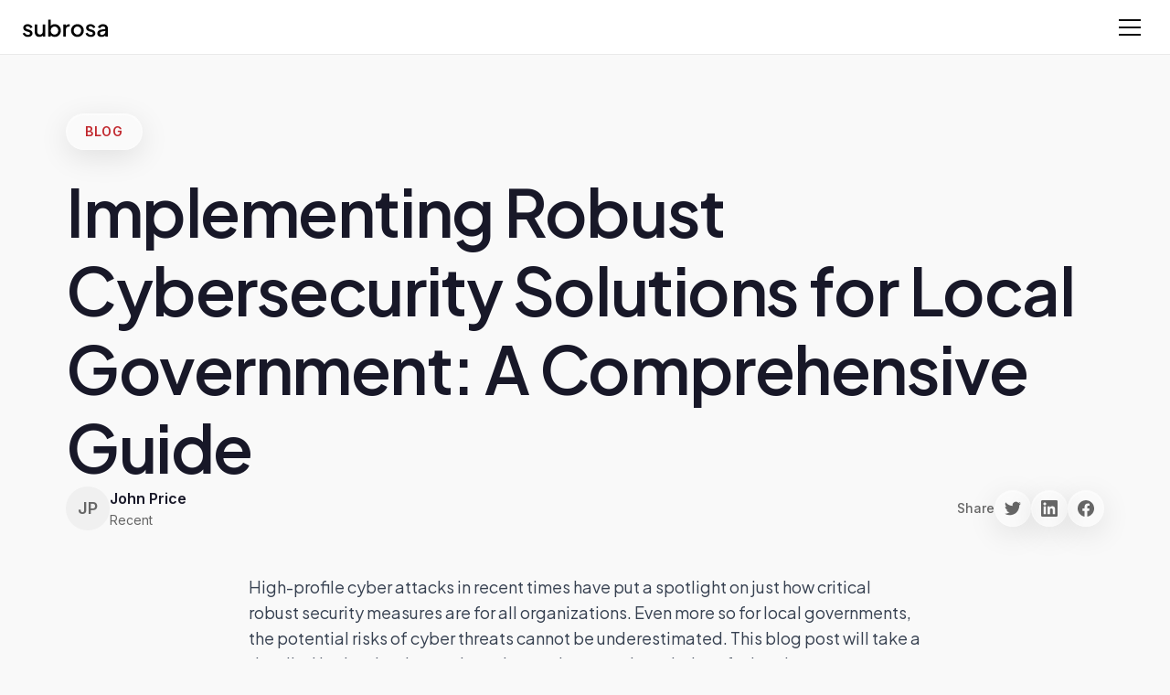

--- FILE ---
content_type: text/html
request_url: https://subrosacyber.com/en/blog/cyber-security-solutions-for-local-government/
body_size: 5246
content:
<!DOCTYPE html>
<html lang="en" dir="ltr"><head>
  <link href="https://subrosacyber.com/en/blog/cyber-security-solutions-for-local-government" rel="canonical"><meta property="og:locale" content="en_US">
  <meta charset="utf-8">
  <title>Implementing Robust Cybersecurity Solutions for Local Government: A Comprehensive Guide | SubRosa</title>
  <meta property="og:title" content="Implementing Robust Cybersecurity Solutions for Local Government: A Comprehensive Guide | SubRosa">
  <meta name="twitter:title" content="Implementing Robust Cybersecurity Solutions for Local Government: A Comprehensive Guide | SubRosa">
  
  
  <meta content="High-profile cyber attacks in recent times have put a spotlight on just how critical robust security measures are for all organizations. Even more so for local governments, the potential risks of cyber threats cannot be underestimated. This blog post will take a detailed look at implementing robust " name="description">
  
  <meta content="High-profile cyber attacks in recent times have put a spotlight on just how critical robust security measures are for all organizations. Even more so for local governments, the potential risks of cyber threats cannot be underestimated. This blog post will take a detailed look at implementing robust " property="og:description">
  
  <meta content="High-profile cyber attacks in recent times have put a spotlight on just how critical robust security measures are for all organizations. Even more so for local governments, the potential risks of cyber threats cannot be underestimated. This blog post will take a detailed look at implementing robust " property="twitter:description">
  <meta property="og:type" content="article">
  <meta content="width=device-width, initial-scale=1" name="viewport">
  <link href="/css/normalize.css" rel="stylesheet" type="text/css">
  <link href="/css/webflow.css" rel="stylesheet" type="text/css">
  <link href="/css/subrosa-main-site.webflow.css" rel="stylesheet" type="text/css">
  <link href="/css/modern-design.css" rel="stylesheet" type="text/css">
  <link href="/css/blog.css" rel="stylesheet" type="text/css">
  <link href="https://fonts.googleapis.com" rel="preconnect">
  <link href="https://fonts.gstatic.com" rel="preconnect" crossorigin="anonymous">
  <script type="text/javascript">!function(o,c){var n=c.documentElement,t=" w-mod-";n.className+=t+"js",("ontouchstart"in o||o.DocumentTouch&&c instanceof DocumentTouch)&&(n.className+=t+"touch")}(window,document);</script>
  <link href="/images/favicon.png" rel="shortcut icon" type="image/x-icon">
  <link href="/images/webclip.png" rel="apple-touch-icon">

  <!-- i18n-hreflang-start -->
  <link rel="alternate" hreflang="en" href="https://subrosacyber.com/en/blog/cyber-security-solutions-for-local-government">
  <link rel="alternate" hreflang="ja" href="https://subrosacyber.com/ja/blog/cyber-security-solutions-for-local-government">
  <link rel="alternate" hreflang="es" href="https://subrosacyber.com/es/blog/cyber-security-solutions-for-local-government">
  <link rel="alternate" hreflang="fr" href="https://subrosacyber.com/fr/blog/cyber-security-solutions-for-local-government">
  <link rel="alternate" hreflang="de" href="https://subrosacyber.com/de/blog/cyber-security-solutions-for-local-government">
  <link rel="alternate" hreflang="ar" href="https://subrosacyber.com/ar/blog/cyber-security-solutions-for-local-government">
  <link rel="alternate" hreflang="x-default" href="https://subrosacyber.com/en/blog/cyber-security-solutions-for-local-government">
  <!-- i18n-hreflang-end -->

  <!-- Google tag (gtag.js) -->
  <script async src="https://www.googletagmanager.com/gtag/js?id=G-L7VKT13KG1"></script>
  <script>
    window.dataLayer = window.dataLayer || [];
    function gtag(){dataLayer.push(arguments);}
    gtag('js', new Date());
    gtag('config', 'G-L7VKT13KG1');
  </script>
  <!-- Start of HubSpot Embed Code -->
  <script type="text/javascript" id="hs-script-loader" async defer src="//js.hs-scripts.com/5677669.js"></script>
  <!-- End of HubSpot Embed Code -->
  <!-- Dealfront (Leadsy.ai) -->
  <script id="vtag-ai-js" async src="https://r2.leadsy.ai/tag.js"></script>
</head>
<body class="modern-page">
  <!-- Centralized Navigation -->
  <div id="navigation-placeholder"></div>
  <main>


  <!-- Blog Header -->
  <div class="blog-header">
    <div class="blog-label">Blog</div>
    <h1 class="blog-title">Implementing Robust Cybersecurity Solutions for Local Government: A Comprehensive Guide</h1>
    <div class="blog-meta-row">
      <div class="blog-author">
        <div class="blog-author-avatar">JP</div>
        <div class="blog-author-info">
          <div class="blog-author-name">John Price</div>
          <div class="blog-date">Recent</div>
        </div>
      </div>
      <div class="blog-share">
        <div class="blog-share-label">Share</div>
        <div class="blog-share-buttons">
          <a href="https://twitter.com/intent/tweet?text=Implementing Robust Cybersecurity Solutions for Local Government: A Comprehensive Guide&amp;url=https://subrosacyber.com/blog/cyber-security-solutions-for-local-government" target="_blank" class="blog-share-button">
            <svg viewBox="0 0 24 24"><path d="M23.953 4.57a10 10 0 01-2.825.775 4.958 4.958 0 002.163-2.723c-.951.555-2.005.959-3.127 1.184a4.92 4.92 0 00-8.384 4.482C7.69 8.095 4.067 6.13 1.64 3.162a4.822 4.822 0 00-.666 2.475c0 1.71.87 3.213 2.188 4.096a4.904 4.904 0 01-2.228-.616v.06a4.923 4.923 0 003.946 4.827 4.996 4.996 0 01-2.212.085 4.936 4.936 0 004.604 3.417 9.867 9.867 0 01-6.102 2.105c-.39 0-.779-.023-1.17-.067a13.995 13.995 0 007.557 2.209c9.053 0 13.998-7.496 13.998-13.985 0-.21 0-.42-.015-.63A9.935 9.935 0 0024 4.59z"></path></svg>
          </a>
          <a href="https://www.linkedin.com/sharing/share-offsite/?url=https://subrosacyber.com/blog/cyber-security-solutions-for-local-government" target="_blank" class="blog-share-button">
            <svg viewBox="0 0 24 24"><path d="M20.447 20.452h-3.554v-5.569c0-1.328-.027-3.037-1.852-3.037-1.853 0-2.136 1.445-2.136 2.939v5.667H9.351V9h3.414v1.561h.046c.477-.9 1.637-1.85 3.37-1.85 3.601 0 4.267 2.37 4.267 5.455v6.286zM5.337 7.433c-1.144 0-2.063-.926-2.063-2.065 0-1.138.92-2.063 2.063-2.063 1.14 0 2.064.925 2.064 2.063 0 1.139-.925 2.065-2.064 2.065zm1.782 13.019H3.555V9h3.564v11.452zM22.225 0H1.771C.792 0 0 .774 0 1.729v20.542C0 23.227.792 24 1.771 24h20.451C23.2 24 24 23.227 24 22.271V1.729C24 .774 23.2 0 22.222 0h.003z"></path></svg>
          </a>
          <a href="https://www.facebook.com/sharer/sharer.php?u=https://subrosacyber.com/blog/cyber-security-solutions-for-local-government" target="_blank" class="blog-share-button">
            <svg viewBox="0 0 24 24"><path d="M24 12.073c0-6.627-5.373-12-12-12s-12 5.373-12 12c0 5.99 4.388 10.954 10.125 11.854v-8.385H7.078v-3.47h3.047V9.43c0-3.007 1.792-4.669 4.533-4.669 1.312 0 2.686.235 2.686.235v2.953H15.83c-1.491 0-1.956.925-1.956 1.874v2.25h3.328l-.532 3.47h-2.796v8.385C19.612 23.027 24 18.062 24 12.073z"></path></svg>
          </a>
        </div>
      </div>
    </div>
  </div>

  <!-- Blog Content -->
  <div class="blog-content">
    <p id="">High-profile cyber attacks in recent times have put a spotlight on just how critical robust security measures are for all organizations. Even more so for local governments, the potential risks of cyber threats cannot be underestimated. This blog post will take a detailed look at implementing robust cyber security solutions for local government.</p><h2 id="">Introduction</h2><p id="">For local governments, managing a complex range of services and keeping a keen eye on critical infrastructure, a cyber threat isn't hypothetical; it's a real and present danger. Be it financial theft or disruption of services, the potential damage landscape is vast. Therefore, a comprehensive, nimble, and proactive approach is necessary. Adopting and implementing robust cyber security solutions for local government is the lynchpin.</p><h2 id="">Understanding The Threat Landscape</h2><p id="">Before diving into solutions, it's essential to comprehend the threat landscape. Cyber threats are not limited to hacking and data theft; they include phishing, ransomware, and more, all of which could bring a local government to its knees. Multi-pronged attacks can cripple infrastructure, disrupt services, and cause extensive financial damage.</p><h2 id="">The Essential Elements of Cyber Defense</h2><p id="">Implementing robust cyber security solutions for local government means attacking the problem from all angles. It involves everything from firewalls and intrusion detection systems to regular system health checks and remediation.</p><h3 id="">Firewalls and Intrusion Detection Systems</h3><p id="">As the first line of defense, firewalls prevent unauthorized access to your network, while intrusion detection systems (IDS) monitor for malicious activities and policy violations.</p><h3 id="">Regular System Checkups</h3><p id="">Regular system checkups are vital for detecting system vulnerabilities that pose potential security risks. Monitoring software and hardware health, checking for system patches, and performing regular data backups play a significant role in maintaining a healthy infrastructure.</p><h3 id="">End-user Training</h3><p id="">Employees can often be the weak link in your security chain. Providing regular training about safe online practices and common cyber threat tactics can significantly improve system security.</p><h2 id="">Building a Comprehensive Cyber Security Strategy</h2><p id="">A comprehensive strategy should cover all bases, from prevention and detection to response and recovery. This includes conducting risk assessments, setting up security policies, managing IT assets, developing disaster recovery plans, and implementing robust security systems and tools. Additionally, keeping abreast of the latest cyber threat trends and continuously improving the security infrastructure is key to staying ahead of threats.</p><h2 id="">Alliances for Stronger Defense</h2><p id="">Local governments not only need robust tools and strategies but also need to form alliances with cybersecurity experts, service providers, and other governments. Collaborating and sharing information can significantly enhance the defense capabilities of a local government. Membership in alliances like the Multi-State Information Sharing &amp; Analysis Center (MS-ISAC) can offer valuable resources and collaboration opportunities.</p><h2 id="">In Conclusion</h2><p id="">In conclusion, robust cybersecurity solutions for local government entail a comprehensive strategy that covers every angle, from prevention and detection to response and recovery. Cybersecurity isn't a one-size-fits-all endeavor, and local governments should invest in tailored solutions that address their unique risks and vulnerabilities. It's not just about installing the best firewalls or detection systems but extending to regular system health checks, employee training, strategic alliances and more. Staying ahead of the cyber threats demands a proactive, collaborative, and constantly evolving approach that focuses on multiple levels of defense.</p>
  </div>

  <!-- CTA Section -->
  <section class="modern-cta-section" style="margin: 4rem 0;">
    <div class="modern-container">
      <div class="modern-cta-content">
        <div class="modern-section-label">GET IN TOUCH</div>
        <h2 class="modern-cta-heading">Ready to strengthen your security posture?</h2>
        <p class="modern-cta-description">Have questions about this article or need expert cybersecurity guidance? Connect with our team to discuss your security needs.</p>
        <div class="modern-hero-buttons">
          <a href="https://calendly.com/kevin-subrosacyber/15-minute-website-booking-chat" class="modern-button modern-button-primary">Schedule a Consultation</a>
        </div>
      </div>
    </div>
  </section>

  <!-- Related Resources Section -->
  <section class="related-resources-section">
    <div class="related-resources-container">
      <div class="related-resources-header">
        <h2>Related Resources</h2>
        <a href="/pages/whitepapers" class="related-resources-view-all">View all</a>
      </div>
      
      <div class="related-resources-grid" id="related-posts-container">
        <!-- Related posts will be dynamically loaded -->
      </div>
    </div>
  </section>

  <!-- Centralized Footer -->
  
  </main>
<div id="footer-placeholder"></div>

  <script src="https://d3e54v103j8qbb.cloudfront.net/js/jquery-3.5.1.min.dc5e7f18c8.js?site=63b6cced150d750fa88e4efd" type="text/javascript" integrity="sha256-9/aliU8dGd2tb6OSsuzixeV4y/faTqgFtohetphbbj0=" crossorigin="anonymous"></script><script src="/js/component-loader.js" type="text/javascript"></script>
  
  <!-- Load Related Blog Posts -->
  <script>
    const SUPABASE_URL = 'https://lqbiuaqwdlmrjyrfazrr.supabase.co';
    const SUPABASE_ANON_KEY = 'eyJhbGciOiJIUzI1NiIsInR5cCI6IkpXVCJ9.eyJpc3MiOiJzdXBhYmFzZSIsInJlZiI6ImxxYml1YXF3ZGxtcmp5cmZhenJyIiwicm9sZSI6ImFub24iLCJpYXQiOjE3NTA4OTg5NDUsImV4cCI6MjA2NjQ3NDk0NX0.kw42ddA2HPyO7wfaZsXlBpEm30sAIPVC-yOW1vOe7fQ';
    const CURRENT_SLUG = 'cyber-security-solutions-for-local-government';
    const CURRENT_CATEGORY = 'None';
    
    async function loadRelatedPosts() {
      try {
        const response = await fetch(`${SUPABASE_URL}/rest/v1/blog?select=Name,Slug,Post Summary,Category,Created On&Draft=eq.false&order=Created On.desc&limit=20`, {
          headers: {
            'apikey': SUPABASE_ANON_KEY,
            'Authorization': `Bearer ${SUPABASE_ANON_KEY}`,
            'Content-Type': 'application/json'
          }
        });
        
        if (!response.ok) return;
        
        const data = await response.json();
        
        // Filter related posts (same category, exclude current post)
        let relatedPosts = data.filter(post => 
          post.Slug !== CURRENT_SLUG && 
          post.Category === CURRENT_CATEGORY
        ).slice(0, 3);
        
        // If not enough related posts, fill with recent posts
        if (relatedPosts.length < 3) {
          const recentPosts = data.filter(post => post.Slug !== CURRENT_SLUG).slice(0, 3);
          relatedPosts = recentPosts;
        }
        
        const container = document.getElementById('related-posts-container');
        if (!container) return;
        
        const gradients = ['1', '2', '3'];
        
        relatedPosts.forEach((post, index) => {
          const card = document.createElement('a');
          card.href = `/blog/${post.Slug}`;
          card.className = 'resource-card';
          card.setAttribute('data-gradient', gradients[index]);
          
          card.innerHTML = `
            <div class="resource-card-gradient"></div>
            <div class="resource-card-content">
              <span class="resource-card-label">Blog Post</span>
              <h3 class="resource-card-title">${post.Name}</h3>
              <div class="resource-card-meta">
                <span>${post.Category || 'Cybersecurity'}</span>
                <span>${new Date(post['Created On']).toLocaleDateString('en-US', { month: 'short', year: 'numeric' })}</span>
              </div>
            </div>
          `;
          
          container.appendChild(card);
        });
      } catch (error) {
        console.error('Error loading related posts:', error);
      }
    }
    
    // Load related posts when page loads
    document.addEventListener('DOMContentLoaded', loadRelatedPosts);
  </script>

<script defer src="https://static.cloudflareinsights.com/beacon.min.js/vcd15cbe7772f49c399c6a5babf22c1241717689176015" integrity="sha512-ZpsOmlRQV6y907TI0dKBHq9Md29nnaEIPlkf84rnaERnq6zvWvPUqr2ft8M1aS28oN72PdrCzSjY4U6VaAw1EQ==" data-cf-beacon='{"version":"2024.11.0","token":"e0c42a04227043a3a063d8602d6f9d84","server_timing":{"name":{"cfCacheStatus":true,"cfEdge":true,"cfExtPri":true,"cfL4":true,"cfOrigin":true,"cfSpeedBrain":true},"location_startswith":null}}' crossorigin="anonymous"></script>
</body></html>

--- FILE ---
content_type: text/html
request_url: https://subrosacyber.com/components/navigation
body_size: 1036
content:
<link href="https://subrosacyber.com/components/navigation.html" rel="canonical">
<title>Navigation Component | SubRosa</title>
  <meta property="og:title" content="Navigation Component | SubRosa">
  <meta name="twitter:title" content="Navigation Component | SubRosa">
  
  
  
  
  <meta name="description" content="Reusable site navigation component for SubRosa pages.">
  <meta name="twitter:description" content="Reusable site navigation component for SubRosa pages.">
  <meta property="og:description" content="Reusable site navigation component for SubRosa pages.">
<!-- OpenAI-Style Navigation Component -->
<nav class="modern-nav" id="modern-nav">
  <div class="modern-nav-header">
    <a href="/" class="modern-nav-logo">
      <img src="/images/Logo.svg" alt="SubRosa Cybersecurity" class="modern-nav-logo-img">
    </a>
    <div class="modern-nav-actions">
    <button class="modern-nav-toggle" id="modern-nav-toggle" aria-label="Toggle menu">
      <span class="modern-nav-toggle-icon"></span>
    </button>
    </div>
  </div>
</nav>

<!-- Slide-out Sidebar Menu -->
<aside class="modern-sidebar" id="modern-sidebar">
  <div class="modern-sidebar-header">
    <a href="/" class="modern-sidebar-logo">
      <img src="/images/Logo%20white.svg" alt="SubRosa" class="modern-sidebar-logo-img">
    </a>
    <button class="modern-sidebar-close" id="modern-sidebar-close" aria-label="Close menu">
      <svg viewBox="0 0 24 24" fill="none" xmlns="http://www.w3.org/2000/svg">
        <path d="M18 6L6 18M6 6l12 12" stroke="currentColor" stroke-width="2" stroke-linecap="round" stroke-linejoin="round"/>
      </svg>
    </button>
  </div>

  <div class="modern-sidebar-content">
    <!-- Solutions Section -->
    <div class="modern-sidebar-section">
      <div class="modern-sidebar-section-label">Solutions</div>
      <nav class="modern-sidebar-links">
        <a href="/en/services/managed-soc/" class="modern-sidebar-link" data-lang-link>SecOps</a>
      </nav>
    </div>

    <!-- Services Section -->
    <div class="modern-sidebar-section">
      <div class="modern-sidebar-section-label">Services</div>
      <nav class="modern-sidebar-links">
        <a href="/en/services/penetration-testing/" class="modern-sidebar-link" data-lang-link>Penetration Testing</a>
        <a href="/documents/Advisory-Services-Overview.pdf" target="_blank" class="modern-sidebar-link">Advisory Services</a>
      </nav>
    </div>

    <!-- Company Section -->
    <div class="modern-sidebar-section">
      <div class="modern-sidebar-section-label">Company</div>
      <nav class="modern-sidebar-links">
        <a href="/en/pages/about" class="modern-sidebar-link" data-lang-link>About SubRosa</a>
        <a href="/en/pages/press-releases" class="modern-sidebar-link" data-lang-link>Press</a>
        <a href="/en/pages/contact-us" class="modern-sidebar-link" data-lang-link>Contact Us</a>
      </nav>
    </div>

    <!-- Resources Section -->
    <div class="modern-sidebar-section">
      <div class="modern-sidebar-section-label">Resources</div>
      <nav class="modern-sidebar-links">
        <a href="/en/pages/industries" class="modern-sidebar-link" data-lang-link>Industries</a>
        <a href="/en/blog" class="modern-sidebar-link" data-lang-link>Blog</a>
      </nav>
    </div>

    <!-- Follow Us Section -->
    <div class="modern-sidebar-section">
      <div class="modern-sidebar-section-label">Follow Us</div>
      <nav class="modern-sidebar-links">
        <a href="https://www.linkedin.com/company/subrosa-cyber" target="_blank" class="modern-sidebar-link">LinkedIn</a>
        <a href="https://twitter.com/subrosacyber" target="_blank" class="modern-sidebar-link">Twitter</a>
      </nav>
    </div>

  </div>

  <div class="modern-sidebar-footer">
    <a href="tel:+1-833-999-3198" class="modern-sidebar-contact">+1 (833) 999-3198</a>
    <a href="mailto:info@subrosacyber.com?subject=Website%20enquiry" class="modern-sidebar-contact">info@subrosacyber.com</a>
  </div>
</aside>

<!-- Sidebar Overlay -->
<div class="modern-sidebar-overlay" id="modern-sidebar-overlay"></div>

<script src="/js/lang-links.js"></script>
<script>(function(){function c(){var b=a.contentDocument||a.contentWindow.document;if(b){var d=b.createElement('script');d.innerHTML="window.__CF$cv$params={r:'9c032087dc8ea3e4',t:'MTc2ODc5MjEwMS4wMDAwMDA='};var a=document.createElement('script');a.nonce='';a.src='/cdn-cgi/challenge-platform/scripts/jsd/main.js';document.getElementsByTagName('head')[0].appendChild(a);";b.getElementsByTagName('head')[0].appendChild(d)}}if(document.body){var a=document.createElement('iframe');a.height=1;a.width=1;a.style.position='absolute';a.style.top=0;a.style.left=0;a.style.border='none';a.style.visibility='hidden';document.body.appendChild(a);if('loading'!==document.readyState)c();else if(window.addEventListener)document.addEventListener('DOMContentLoaded',c);else{var e=document.onreadystatechange||function(){};document.onreadystatechange=function(b){e(b);'loading'!==document.readyState&&(document.onreadystatechange=e,c())}}}})();</script>

--- FILE ---
content_type: text/html
request_url: https://subrosacyber.com/components/footer
body_size: 1866
content:
<link href="https://subrosacyber.com/components/footer.html" rel="canonical">
<title>Footer Component | SubRosa</title>
  <meta property="og:title" content="Footer Component | SubRosa">
  <meta name="twitter:title" content="Footer Component | SubRosa">
  
  
  
  
  <meta name="description" content="Reusable site footer with SubRosa contact details, links, and social.">
  <meta name="twitter:description" content="Reusable site footer with SubRosa contact details, links, and social.">
  <meta property="og:description" content="Reusable site footer with SubRosa contact details, links, and social.">
<!-- Minimal Footer Component -->
<footer class="minimal-footer">
  <div class="minimal-footer-container">
    
    <!-- Footer Links Grid -->
    <div class="minimal-footer-grid">
      
      <!-- Column 1: Solutions -->
      <div class="minimal-footer-column">
        <h3 class="minimal-footer-heading">Solutions</h3>
        <ul class="minimal-footer-links">
          <li><a href="/services/managed-soc/" class="minimal-footer-link">Managed SecOps</a></li>
          <li><a href="/services/vulnerability-management/" class="minimal-footer-link">Vulnerability Management</a></li>
          <li><a href="/services/compliance/" class="minimal-footer-link">Compliance Solutions</a></li>
          <li><a href="/services/incident-response/" class="minimal-footer-link">Incident Response</a></li>
        </ul>
      </div>

      <!-- Column 2: Services -->
      <div class="minimal-footer-column">
        <h3 class="minimal-footer-heading">Services</h3>
        <ul class="minimal-footer-links">
          <li><a href="/services/penetration-testing/" class="minimal-footer-link">Penetration Testing</a></li>
          <li><a href="/services/penetration-testing/network-penetration-testing" class="minimal-footer-link">Network Testing</a></li>
          <li><a href="/services/penetration-testing/application-security-testing" class="minimal-footer-link">Application Testing</a></li>
          <li><a href="/services/penetration-testing/social-engineering-penetration-testing" class="minimal-footer-link">Social Engineering</a></li>
          <li><a href="/services/penetration-testing/wireless-penetration-testing" class="minimal-footer-link">Wireless Testing</a></li>
          <li><a href="/services/penetration-testing/physical-penetration-testing" class="minimal-footer-link">Physical Testing</a></li>
          <li><a href="/services/penetration-testing/red-team-assessments" class="minimal-footer-link">Red Team Assessments</a></li>
        </ul>
      </div>

      <!-- Column 3: Company -->
      <div class="minimal-footer-column">
        <h3 class="minimal-footer-heading">Company</h3>
        <ul class="minimal-footer-links">
          <li><a href="/pages/about" class="minimal-footer-link">About SubRosa</a></li>
          <li><a href="/team-certifications" class="minimal-footer-link">Leadership Team</a></li>
          <li><a href="/pages/team-certifications" class="minimal-footer-link">Certifications</a></li>
          <li><a href="/pages/careers" class="minimal-footer-link">Careers</a></li>
          <li><a href="/pages/partners" class="minimal-footer-link">Partners</a></li>
          <li><a href="/content/press-releases/press-releases" class="minimal-footer-link">Press</a></li>
          <li><a href="/pages/contact-us" class="minimal-footer-link">Contact Us</a></li>
        </ul>
      </div>

      <!-- Column 4: Resources -->
      <div class="minimal-footer-column">
        <h3 class="minimal-footer-heading">Resources</h3>
        <ul class="minimal-footer-links">
          <li><a href="/pages/industries" class="minimal-footer-link">Industries</a></li>
          <li><a href="/blog" class="minimal-footer-link">Blog</a></li>
          <li><a href="/whitepapers" class="minimal-footer-link">Whitepapers</a></li>
          <li><a href="/pages/case-studies" class="minimal-footer-link">Case Studies</a></li>
          <li><a href="/pages/webinars" class="minimal-footer-link">Webinars</a></li>
          <li><a href="/pages/events" class="minimal-footer-link">Events</a></li>
          <li><a href="/blog/why-cybersecurity/" class="minimal-footer-link">Why Cybersecurity</a></li>
        </ul>
      </div>

    </div>

    <!-- Footer Bottom Bar -->
    <div class="minimal-footer-bottom">
      <div class="minimal-footer-social-language">
      <div class="minimal-footer-social">
        <a href="https://www.linkedin.com/company/subrosa-cyber" target="_blank" class="minimal-social-link" aria-label="LinkedIn">
          <svg width="16" height="16" viewBox="0 0 24 24" fill="currentColor">
            <path d="M20.447 20.452h-3.554v-5.569c0-1.328-.027-3.037-1.852-3.037-1.853 0-2.136 1.445-2.136 2.939v5.667H9.351V9h3.414v1.561h.046c.477-.9 1.637-1.85 3.37-1.85 3.601 0 4.267 2.37 4.267 5.455v6.286zM5.337 7.433c-1.144 0-2.063-.926-2.063-2.065 0-1.138.92-2.063 2.063-2.063 1.14 0 2.064.925 2.064 2.063 0 1.139-.925 2.065-2.064 2.065zm1.782 13.019H3.555V9h3.564v11.452zM22.225 0H1.771C.792 0 0 .774 0 1.729v20.542C0 23.227.792 24 1.771 24h20.451C23.2 24 24 23.227 24 22.271V1.729C24 .774 23.2 0 22.222 0h.003z"/>
          </svg>
        </a>
        <a href="https://twitter.com/subrosacyber" target="_blank" class="minimal-social-link" aria-label="Twitter">
          <svg width="16" height="16" viewBox="0 0 24 24" fill="currentColor">
            <path d="M23.953 4.57a10 10 0 01-2.825.775 4.958 4.958 0 002.163-2.723c-.951.555-2.005.959-3.127 1.184a4.92 4.92 0 00-8.384 4.482C7.69 8.095 4.067 6.13 1.64 3.162a4.822 4.822 0 00-.666 2.475c0 1.71.87 3.213 2.188 4.096a4.904 4.904 0 01-2.228-.616v.06a4.923 4.923 0 003.946 4.827 4.996 4.996 0 01-2.212.085 4.936 4.936 0 004.604 3.417 9.867 9.867 0 01-6.102 2.105c-.39 0-.779-.023-1.17-.067a13.995 13.995 0 007.557 2.209c9.053 0 13.998-7.496 13.998-13.985 0-.21 0-.42-.015-.63A9.935 9.935 0 0024 4.59z"/>
          </svg>
        </a>
        <a href="https://www.youtube.com/@subrosacyber" target="_blank" class="minimal-social-link" aria-label="YouTube">
          <svg width="16" height="16" viewBox="0 0 24 24" fill="currentColor">
            <path d="M23.498 6.186a3.016 3.016 0 0 0-2.122-2.136C19.505 3.545 12 3.545 12 3.545s-7.505 0-9.377.505A3.017 3.017 0 0 0 .502 6.186C0 8.07 0 12 0 12s0 3.93.502 5.814a3.016 3.016 0 0 0 2.122 2.136c1.871.505 9.376.505 9.376.505s7.505 0 9.377-.505a3.015 3.015 0 0 0 2.122-2.136C24 15.93 24 12 24 12s0-3.93-.502-5.814zM9.545 15.568V8.432L15.818 12l-6.273 3.568z"/>
          </svg>
        </a>
      </div>

        <div class="footer-language-selector" data-language-menu>
          <button type="button" class="footer-language-trigger" data-language-trigger aria-haspopup="true" aria-expanded="false">
            <span class="footer-language-trigger-label" data-language-current>English · United States</span>
            <svg viewBox="0 0 20 20" fill="none" aria-hidden="true">
              <path d="M5 8l5 5 5-5" stroke="currentColor" stroke-width="1.5" stroke-linecap="round" stroke-linejoin="round"/>
            </svg>
          </button>
          <div class="footer-language-panel" data-language-panel role="menu" aria-hidden="true">
            <button type="button" class="footer-language-option" data-language-option data-locale="en" data-language-label="English" data-language-region="United States">
              <span class="footer-language-name">English</span>
              <span class="footer-language-region">United States</span>
            </button>
            <button type="button" class="footer-language-option" data-language-option data-locale="de" data-language-label="Deutsch" data-language-region="Deutschland">
              <span class="footer-language-name">Deutsch</span>
              <span class="footer-language-region">Deutschland</span>
            </button>
            <button type="button" class="footer-language-option" data-language-option data-locale="fr" data-language-label="Français" data-language-region="France">
              <span class="footer-language-name">Français</span>
              <span class="footer-language-region">France</span>
            </button>
            <button type="button" class="footer-language-option" data-language-option data-locale="es" data-language-label="Español" data-language-region="Latinoamérica">
              <span class="footer-language-name">Español</span>
              <span class="footer-language-region">Latinoamérica</span>
            </button>
            <button type="button" class="footer-language-option" data-language-option data-locale="ja" data-language-label="日本語" data-language-region="日本">
              <span class="footer-language-name">日本語</span>
              <span class="footer-language-region">日本</span>
            </button>
            <button type="button" class="footer-language-option" data-language-option data-locale="ar" data-language-label="العربية" data-language-region="الإمارات">
              <span class="footer-language-name">العربية</span>
              <span class="footer-language-region">الإمارات</span>
            </button>
          </div>
        </div>
      </div>
      
      <div class="minimal-footer-legal">
        <span class="minimal-footer-copyright">© 2025 SubRosa</span>
        <a href="/system/privacy-policy" class="minimal-footer-legal-link">Privacy Policy</a>
        <a href="/pages/contact-us" class="minimal-footer-legal-link">Contact</a>
      </div>
    </div>

  </div>
</footer>

<!-- Termly Cookie Consent -->
<script src="https://app.termly.io/resource-blocker/25980f58-501c-4a6a-a5e8-2cbf013729d2?autoBlock=on"></script>


--- FILE ---
content_type: text/css
request_url: https://subrosacyber.com/css/blog.css
body_size: 1166
content:
/* --- Modern Blog Header Design --- */

/* Blog Header Container */
.blog-header {
  margin-top: 4rem;
  margin-bottom: 3rem;
  padding: 0 2rem;
  max-width: 1200px;
  margin-left: auto;
  margin-right: auto;
}

/* Blog Label Pill - Liquid Glass */
.blog-label {
  display: inline-block;
  background: rgba(255, 255, 255, 0.25);
  backdrop-filter: blur(40px) saturate(200%);
  -webkit-backdrop-filter: blur(40px) saturate(200%);
  border: 1px solid rgba(255, 255, 255, 0.3);
  color: #C1272D;
  font-family: 'Inter', sans-serif;
  font-size: 0.875rem;
  font-weight: 600;
  letter-spacing: 0.05em;
  border-radius: 2rem;
  padding: 0.5rem 1.25rem;
  margin-bottom: 1.5rem;
  text-transform: uppercase;
  box-shadow: 0 8px 32px rgba(0, 0, 0, 0.1),
              inset 0 1px 1px rgba(255, 255, 255, 0.6);
}

/* Blog Title - Large Inter Font */
.blog-title {
  font-family: 'Inter', sans-serif;
  font-size: 3.5rem;
  font-weight: 800;
  line-height: 1.1;
  color: #181828;
  margin-bottom: 2.5rem;
  margin-top: 0;
  letter-spacing: -0.02em;
}

/* Meta Row Container */
.blog-meta-row {
  display: flex;
  align-items: center;
  gap: 2rem;
  margin-bottom: 3rem;
  flex-wrap: wrap;
}

/* Author Section */
.blog-author {
  display: flex;
  align-items: center;
  gap: 0.75rem;
}

.blog-author-avatar {
  width: 48px;
  height: 48px;
  border-radius: 50%;
  background: #f0f0f0;
  display: flex;
  align-items: center;
  justify-content: center;
  font-family: 'Inter', sans-serif;
  font-weight: 600;
  color: #666;
  font-size: 1.125rem;
}

.blog-author-info {
  display: flex;
  flex-direction: column;
}

.blog-author-name {
  font-family: 'Inter', sans-serif;
  font-size: 1rem;
  font-weight: 600;
  color: #181828;
  margin: 0;
}

.blog-date {
  font-family: 'Inter', sans-serif;
  font-size: 0.875rem;
  color: #666;
  margin: 0;
}

/* Share Buttons */
.blog-share {
  display: flex;
  align-items: center;
  gap: 1rem;
  margin-left: auto;
}

.blog-share-label {
  font-family: 'Inter', sans-serif;
  font-size: 0.875rem;
  color: #666;
  font-weight: 500;
}

.blog-share-buttons {
  display: flex;
  gap: 0.75rem;
}

.blog-share-button {
  width: 40px;
  height: 40px;
  border-radius: 50%;
  background: rgba(255, 255, 255, 0.25);
  backdrop-filter: blur(40px) saturate(200%);
  -webkit-backdrop-filter: blur(40px) saturate(200%);
  border: 1px solid rgba(255, 255, 255, 0.3);
  display: flex;
  align-items: center;
  justify-content: center;
  transition: all 0.3s ease;
  text-decoration: none;
  box-shadow: 0 8px 32px rgba(0, 0, 0, 0.1),
              inset 0 1px 1px rgba(255, 255, 255, 0.6);
}

.blog-share-button:hover {
  background: rgba(255, 255, 255, 0.35);
  transform: translateY(-2px);
  box-shadow: 0 12px 40px rgba(0, 0, 0, 0.15),
              inset 0 1px 1px rgba(255, 255, 255, 0.8);
}

.blog-share-button svg {
  width: 18px;
  height: 18px;
  fill: #666;
}

/* Blog Content Container */
.blog-content {
  max-width: 800px;
  margin: 0 auto;
  padding: 0 2rem;
  font-family: 'Inter', sans-serif;
  line-height: 1.7;
  color: #333;
}

.blog-content h1,
.blog-content h2,
.blog-content h3,
.blog-content h4,
.blog-content h5,
.blog-content h6 {
  font-family: 'Inter', sans-serif;
  font-weight: 700;
  color: #181828;
  margin-top: 2.5rem;
  margin-bottom: 1rem;
}

.blog-content h1 { font-size: 2.25rem; }
.blog-content h2 { font-size: 1.875rem; }
.blog-content h3 { font-size: 1.5rem; }
.blog-content h4 { font-size: 1.25rem; }

.blog-content p {
  margin-bottom: 1.5rem;
  font-size: 1.125rem;
}

.blog-content ul,
.blog-content ol {
  margin-bottom: 1.5rem;
  padding-left: 1.5rem;
}

.blog-content li {
  margin-bottom: 0.5rem;
  font-size: 1.125rem;
}

.blog-content a {
  color: inherit;
  font-family: inherit;
  font-size: inherit;
  text-decoration: none;
  font-weight: inherit;
  transition: color 0.2s;
}

.blog-content a:hover {
  color: #c1272d;
  text-decoration: underline;
}

/* Logo Fixes for Blog Posts */
.navbar_component .logo-5 {
  display: block !important;
  opacity: 1 !important;
  visibility: visible !important;
  max-width: 11rem;
  height: auto;
}

/* Sidebar Fixes for Blog Posts */
.side-menu_component .text-size-large.text-color-white {
  font-size: 1rem !important;
  line-height: 1.3 !important;
  transition: opacity 0.2s ease !important;
}

.side-menu_component .text-size-tiny.text-color-white.text-style-allcaps.text-style-muted {
  font-size: 0.75rem !important;
  line-height: 1.2 !important;
}

.side-menu_component .underline {
  position: absolute;
  bottom: -2px;
  left: 0;
  width: 0;
  height: 2px;
  background: #fff;
  transition: width 0.3s ease;
}

.side-menu_component .side-menu-text-wrap:hover .underline {
  width: 100%;
}

.side-menu_component .side-menu-text-wrap {
  position: relative;
}

/* Responsive Design */
@media (max-width: 768px) {
  .blog-title {
    font-size: 2.5rem;
  }
  
  .blog-meta-row {
    flex-direction: column;
    align-items: flex-start;
    gap: 1rem;
  }
  
  .blog-share {
    margin-left: 0;
  }
  
  .blog-header {
    padding: 0 1rem;
    margin-top: 2rem;
  }
  
  .blog-content {
    padding: 0 1rem;
  }
}

/* --- Legacy Blog Styles (keeping for compatibility) --- */
.blog-pst-hero {
  /* Legacy styles preserved but not used in new design */
}

.blog-name-2 {
  /* Legacy styles preserved but not used in new design */
}

.blog-image {
  /* Legacy styles preserved but not used in new design */
}

.blog-section-footer {
  /* Legacy styles preserved but not used in new design */
}

.blog-item-2 {
  /* Legacy styles preserved but not used in new design */
}

.blog-grid-2 {
  /* Legacy styles preserved but not used in new design */
}

.blog-wrapper {
  /* Legacy styles preserved but not used in new design */
}

.blog-text-2 {
  /* Legacy styles preserved but not used in new design */
}

.blog-1st-block {
  /* Legacy styles preserved but not used in new design */
}

.blog-hero-section {
  /* Legacy styles preserved but not used in new design */
}

.blog-hero-container {
  /* Legacy styles preserved but not used in new design */
}

.blog-hero-content {
  /* Legacy styles preserved but not used in new design */
}

.blog-hero-title {
  /* Legacy styles preserved but not used in new design */
}

.blog-hero-text {
  /* Legacy styles preserved but not used in new design */
}

.rich-text-block {
  /* Legacy styles preserved but not used in new design */
}

.hiw-title.blog-post-title {
  /* Legacy styles preserved but not used in new design */
}

.container-blog {
  /* Legacy styles preserved but not used in new design */
} 

--- FILE ---
content_type: text/css
request_url: https://subrosacyber.com/css/typography-system.css
body_size: 1875
content:
/* SubRosa Typography System */
/* Plus Jakarta Sans for UI + body, IBM Plex Mono for technical elements */

/* Font Face Declarations */
@font-face {
  font-family: 'Plus Jakarta Sans';
  src: url('/fonts/PlusJakartaSans-Regular.ttf') format('truetype');
  font-weight: 400;
  font-style: normal;
  font-display: swap;
}

@font-face {
  font-family: 'Plus Jakarta Sans';
  src: url('/fonts/PlusJakartaSans-Medium.ttf') format('truetype');
  font-weight: 500;
  font-style: normal;
  font-display: swap;
}

@font-face {
  font-family: 'Plus Jakarta Sans';
  src: url('/fonts/PlusJakartaSans-SemiBold.ttf') format('truetype');
  font-weight: 600;
  font-style: normal;
  font-display: swap;
}

@font-face {
  font-family: 'Plus Jakarta Sans';
  src: url('/fonts/PlusJakartaSans-Bold.ttf') format('truetype');
  font-weight: 700;
  font-style: normal;
  font-display: swap;
}

/* Import IBM Plex Mono from Google Fonts for technical elements */
@import url('https://fonts.googleapis.com/css2?family=IBM+Plex+Mono:ital,wght@0,100;0,200;0,300;0,400;0,500;0,600;0,700;1,100;1,200;1,300;1,400;1,500;1,600;1,700&display=swap');

:root {
  --font-base: 'Plus Jakarta Sans', -apple-system, BlinkMacSystemFont, 'Segoe UI', Roboto, sans-serif;
  --font-heading-semibold: 600;
  --font-heading-medium: 500;
  --font-body-regular: 400;
}

/* Global Typography Reset */
html {
  font-family: var(--font-base);
  -webkit-font-smoothing: antialiased;
  -moz-osx-font-smoothing: grayscale;
  text-rendering: optimizeLegibility;
}

body {
  font-family: var(--font-base) !important;
  font-weight: var(--font-body-regular);
  line-height: 1.7;
  color: #111827;
}

/* Heading Typography */
h1, h2, h3, h4, h5, h6 {
  font-family: var(--font-base) !important;
  font-weight: var(--font-heading-medium);
  letter-spacing: -0.01em;
  line-height: 1.4;
  color: #111827;
  margin: 0 0 1rem 0;
}

h1 {
  font-weight: var(--font-heading-semibold) !important;
  font-size: clamp(2.5rem, 5vw, 4rem);
  letter-spacing: -0.02em;
  line-height: 1.3;
}

h2 {
  font-weight: var(--font-heading-semibold) !important;
  font-size: clamp(2rem, 4vw, 3rem);
  letter-spacing: -0.015em;
  line-height: 1.35;
}

h3 {
  font-weight: var(--font-heading-medium) !important;
  font-size: clamp(1.5rem, 3vw, 2rem);
  letter-spacing: -0.01em;
  line-height: 1.4;
}

h4 {
  font-weight: var(--font-heading-medium) !important;
  font-size: clamp(1.25rem, 2.5vw, 1.5rem);
}

h5 {
  font-weight: var(--font-heading-medium);
  font-size: 1.125rem;
}

h6 {
  font-weight: var(--font-heading-medium);
  font-size: 1rem;
}

/* Body Text */
p {
  font-family: var(--font-base) !important;
  font-weight: var(--font-body-regular);
  font-size: 1rem;
  line-height: 1.7;
  color: #374151;
  margin: 0 0 1rem 0;
}

/* Links */
a {
  font-family: inherit;
  color: #C1272D;
  text-decoration: none;
  transition: color 0.2s ease;
}

a:hover {
  color: #991b1b;
}

/* Monospace Typography */
code, pre, .mono, .log-entry, .terminal, .incident-status {
  font-family: 'IBM Plex Mono', 'SF Mono', Monaco, 'Cascadia Code', 'Roboto Mono', Consolas, 'Courier New', monospace;
  font-size: 0.95em;
  font-weight: 400;
  line-height: 1.5;
}

code {
  background: #F3F4F6;
  padding: 0.125rem 0.25rem;
  border-radius: 0.25rem;
  color: #DC2626;
}

pre {
  background: #1F2937;
  color: #F9FAFB;
  padding: 1rem;
  border-radius: 0.5rem;
  overflow-x: auto;
  margin: 1rem 0;
}

/* Utility Classes */
.font-heading {
  font-family: var(--font-base) !important;
}

.font-body {
  font-family: var(--font-base) !important;
}

.font-mono {
  font-family: 'IBM Plex Mono', 'SF Mono', Monaco, 'Cascadia Code', 'Roboto Mono', Consolas, 'Courier New', monospace;
}

/* Font Weight Utilities */
.font-thin { font-weight: 100; }
.font-extralight { font-weight: 200; }
.font-light { font-weight: 300; }
.font-normal { font-weight: 400; }
.font-medium { font-weight: 500; }
.font-semibold { font-weight: 600; }
.font-bold { font-weight: 700; }
.font-extrabold { font-weight: 800; }
.font-black { font-weight: 900; }

/* Specific Component Typography Overrides */

/* Hero Section */
.hero-headline {
  font-family: var(--font-base) !important;
  font-weight: 600;
  font-size: clamp(3.2rem, 8vw, 5.5rem);
  line-height: 1.2;
  color: #232336;
  letter-spacing: -0.02em;
}

.hero-subheading {
  font-family: var(--font-base) !important;
  font-size: 1.25rem;
  font-weight: 400;
  color: #444;
  line-height: 1.5;
}

/* Section Titles */
.sable-features-headline,
.our-approach-title,
.how-subrosa-title,
.industries-title,
.real-results-title,
.media-section-title,
.blog-preview-title {
  font-family: var(--font-base) !important;
  font-weight: 600;
  letter-spacing: -0.01em;
}

/* Card Titles */
.sable-feature-title,
.our-approach-card-title,
.industry-title,
.real-results-number {
  font-family: var(--font-base) !important;
  font-weight: 600;
  letter-spacing: -0.01em;
}

/* Descriptions and Body Text */
.sable-features-description,
.our-approach-subheading,
.how-subrosa-description,
.industries-description,
.real-results-intro,
.real-results-description,
.sable-feature-text,
.our-approach-card-desc,
.industry-description {
  font-family: var(--font-base) !important;
  font-weight: 400;
  line-height: 1.7;
}

/* Labels and Tags */
.sable-section-label,
.our-approach-label,
.industries-label,
.real-results-label {
  font-family: var(--font-base) !important;
  font-weight: 500;
  letter-spacing: 1.5px;
  text-transform: uppercase;
}

/* Navigation */
.nav-link-block,
.side-menu-text-wrap a,
.new-mobile-menu-link {
  font-family: var(--font-base) !important;
  font-weight: var(--font-heading-medium);
}

/* Footer */
.footer-heading {
  font-family: var(--font-base) !important;
  font-weight: var(--font-heading-semibold);
  letter-spacing: -0.01em;
}

.footer-link,
.footer-description {
  font-family: var(--font-base) !important;
  font-weight: var(--font-body-regular);
}

/* Blog Typography */
.blog-card-title {
  font-family: var(--font-base) !important;
  font-weight: var(--font-heading-semibold);
  letter-spacing: -0.01em;
}

.blog-card-category,
.blog-card-meta {
  font-family: var(--font-base) !important;
  font-weight: var(--font-heading-medium);
}

/* Technical Elements */
.incident-status,
.log-entry,
.terminal-output {
  font-family: 'IBM Plex Mono', 'SF Mono', Monaco, 'Cascadia Code', 'Roboto Mono', Consolas, 'Courier New', monospace;
  font-size: 0.9em;
  font-weight: 400;
}

/* Responsive Typography Adjustments */
@media (max-width: 768px) {
  h1 {
    font-size: clamp(2rem, 6vw, 3rem);
  }
  
  h2 {
    font-size: clamp(1.75rem, 5vw, 2.5rem);
  }
  
  h3 {
    font-size: clamp(1.5rem, 4vw, 2rem);
  }
  
  .hero-headline {
    font-size: clamp(2.5rem, 8vw, 4rem);
  }
  
  .hero-subheading {
    font-size: 1.125rem;
  }
}

/* Print Styles */
@media print {
  body {
    font-size: 12pt;
    line-height: 1.4;
  }
  
  h1, h2, h3, h4, h5, h6 {
    page-break-after: avoid;
  }
  
  p {
    orphans: 3;
    widows: 3;
  }
} 

/* UI + Navigation Labels */
label,
.form-label,
.ui-label,
.language-switcher-label,
.text-style-allcaps,
.text-style-muted,
.text-size-tiny {
  font-family: var(--font-base) !important;
  font-weight: var(--font-heading-medium) !important;
}

.modern-nav,
.modern-nav *,
.modern-sidebar,
.modern-sidebar *,
nav,
nav * {
  font-family: var(--font-base) !important;
}

.modern-nav a,
.modern-nav button,
.modern-nav-toggle,
.modern-sidebar-link,
.modern-sidebar-language label,
.nav-link-block,
.new-mobile-menu-link,
.side-menu-text-wrap a,
.language-switcher-select {
  font-weight: var(--font-heading-medium) !important;
}

/* Global Font Enforcement */
:where(body, div, span, section, article, header, footer, main, nav, aside, ul, ol, li, a, button, input, textarea, select, label, small, strong, em, figcaption, blockquote, table, th, td) {
  font-family: var(--font-base) !important;
}

button,
input,
select,
textarea {
  font-weight: var(--font-body-regular);
}

--- FILE ---
content_type: image/svg+xml
request_url: https://subrosacyber.com/images/Logo%20white.svg
body_size: 2630
content:
<svg xmlns="http://www.w3.org/2000/svg" xmlns:xlink="http://www.w3.org/1999/xlink" width="1152" zoomAndPan="magnify" viewBox="0 0 864 287.999989" height="384" preserveAspectRatio="xMidYMid meet" version="1.0"><defs><g/></defs><g fill="#ffffff" fill-opacity="1"><g transform="translate(0.00001725, 234.749982)"><g><path d="M 59.140625 2.671875 C 46.835938 2.671875 36.050781 -0.363281 26.78125 -6.4375 C 17.519531 -12.519531 11.039062 -20.675781 7.34375 -30.90625 L 26.671875 -40.015625 C 29.929688 -33.203125 34.414062 -27.789062 40.125 -23.78125 C 45.832031 -19.78125 52.171875 -17.78125 59.140625 -17.78125 C 65.066406 -17.78125 69.878906 -19.113281 73.578125 -21.78125 C 77.285156 -24.445312 79.140625 -28.082031 79.140625 -32.6875 C 79.140625 -35.644531 78.320312 -38.050781 76.6875 -39.90625 C 75.0625 -41.757812 73.023438 -43.273438 70.578125 -44.453125 C 68.140625 -45.640625 65.660156 -46.53125 63.140625 -47.125 L 44.234375 -52.46875 C 33.859375 -55.425781 26.113281 -59.90625 21 -65.90625 C 15.894531 -71.914062 13.34375 -78.921875 13.34375 -86.921875 C 13.34375 -94.179688 15.191406 -100.515625 18.890625 -105.921875 C 22.597656 -111.335938 27.710938 -115.523438 34.234375 -118.484375 C 40.753906 -121.453125 48.09375 -122.9375 56.25 -122.9375 C 67.21875 -122.9375 77 -120.226562 85.59375 -114.8125 C 94.1875 -109.40625 100.257812 -101.890625 103.8125 -92.265625 L 84.484375 -83.140625 C 82.109375 -88.921875 78.363281 -93.515625 73.25 -96.921875 C 68.132812 -100.335938 62.390625 -102.046875 56.015625 -102.046875 C 50.535156 -102.046875 46.164062 -100.75 42.90625 -98.15625 C 39.644531 -95.5625 38.015625 -92.1875 38.015625 -88.03125 C 38.015625 -85.21875 38.753906 -82.882812 40.234375 -81.03125 C 41.722656 -79.175781 43.648438 -77.691406 46.015625 -76.578125 C 48.390625 -75.472656 50.835938 -74.550781 53.359375 -73.8125 L 72.921875 -68.03125 C 82.847656 -65.207031 90.476562 -60.796875 95.8125 -54.796875 C 101.144531 -48.796875 103.8125 -41.644531 103.8125 -33.34375 C 103.8125 -26.226562 101.921875 -19.96875 98.140625 -14.5625 C 94.367188 -9.15625 89.144531 -4.929688 82.46875 -1.890625 C 75.800781 1.148438 68.023438 2.671875 59.140625 2.671875 Z M 59.140625 2.671875 "/></g></g></g><g fill="#ffffff" fill-opacity="1"><g transform="translate(113.825097, 234.749982)"><g><path d="M 57.578125 2.671875 C 48.535156 2.671875 40.601562 0.632812 33.78125 -3.4375 C 26.96875 -7.519531 21.671875 -13.226562 17.890625 -20.5625 C 14.117188 -27.894531 12.234375 -36.378906 12.234375 -46.015625 L 12.234375 -120.265625 L 37.34375 -120.265625 L 37.34375 -48.234375 C 37.34375 -42.753906 38.453125 -37.9375 40.671875 -33.78125 C 42.898438 -29.632812 46.015625 -26.410156 50.015625 -24.109375 C 54.015625 -21.816406 58.609375 -20.671875 63.796875 -20.671875 C 69.140625 -20.671875 73.8125 -21.851562 77.8125 -24.21875 C 81.8125 -26.59375 84.957031 -29.929688 87.25 -34.234375 C 89.550781 -38.535156 90.703125 -43.578125 90.703125 -49.359375 L 90.703125 -120.265625 L 115.609375 -120.265625 L 115.609375 0 L 91.8125 0 L 91.8125 -23.5625 L 94.484375 -20.453125 C 91.671875 -13.046875 87.003906 -7.335938 80.484375 -3.328125 C 73.960938 0.671875 66.328125 2.671875 57.578125 2.671875 Z M 57.578125 2.671875 "/></g></g></g><g fill="#ffffff" fill-opacity="1"><g transform="translate(244.101466, 234.749982)"><g><path d="M 78.921875 2.671875 C 69.585938 2.671875 61.101562 0.742188 53.46875 -3.109375 C 45.832031 -6.960938 39.941406 -12.519531 35.796875 -19.78125 L 38.6875 -24.453125 L 38.6875 0 L 14.671875 0 L 14.671875 -168.296875 L 39.796875 -168.296875 L 39.796875 -95.375 L 35.796875 -101.15625 C 40.242188 -107.96875 46.171875 -113.300781 53.578125 -117.15625 C 60.984375 -121.007812 69.429688 -122.9375 78.921875 -122.9375 C 90.328125 -122.9375 100.585938 -120.191406 109.703125 -114.703125 C 118.828125 -109.222656 126.019531 -101.738281 131.28125 -92.25 C 136.539062 -82.769531 139.171875 -72.101562 139.171875 -60.25 C 139.171875 -48.394531 136.539062 -37.722656 131.28125 -28.234375 C 126.019531 -18.742188 118.867188 -11.21875 109.828125 -5.65625 C 100.785156 -0.101562 90.484375 2.671875 78.921875 2.671875 Z M 76.46875 -20.671875 C 83.582031 -20.671875 89.878906 -22.375 95.359375 -25.78125 C 100.847656 -29.195312 105.1875 -33.90625 108.375 -39.90625 C 111.5625 -45.90625 113.15625 -52.6875 113.15625 -60.25 C 113.15625 -67.800781 111.5625 -74.539062 108.375 -80.46875 C 105.1875 -86.40625 100.847656 -91.078125 95.359375 -94.484375 C 89.878906 -97.890625 83.582031 -99.59375 76.46875 -99.59375 C 69.507812 -99.59375 63.25 -97.890625 57.6875 -94.484375 C 52.132812 -91.078125 47.765625 -86.40625 44.578125 -80.46875 C 41.390625 -74.539062 39.796875 -67.800781 39.796875 -60.25 C 39.796875 -52.6875 41.390625 -45.90625 44.578125 -39.90625 C 47.765625 -33.90625 52.132812 -29.195312 57.6875 -25.78125 C 63.25 -22.375 69.507812 -20.671875 76.46875 -20.671875 Z M 76.46875 -20.671875 "/></g></g></g><g fill="#ffffff" fill-opacity="1"><g transform="translate(393.052256, 234.749982)"><g><path d="M 14.671875 0 L 14.671875 -120.265625 L 38.6875 -120.265625 L 38.6875 -96.03125 L 36.453125 -99.59375 C 39.117188 -107.445312 43.414062 -113.113281 49.34375 -116.59375 C 55.28125 -120.082031 62.398438 -121.828125 70.703125 -121.828125 L 78.03125 -121.828125 L 78.03125 -98.921875 L 67.578125 -98.921875 C 59.285156 -98.921875 52.582031 -96.363281 47.46875 -91.25 C 42.351562 -86.144531 39.796875 -78.847656 39.796875 -69.359375 L 39.796875 0 Z M 14.671875 0 "/></g></g></g><g fill="#ffffff" fill-opacity="1"><g transform="translate(473.530125, 234.749982)"><g><path d="M 72.703125 2.671875 C 61.140625 2.671875 50.578125 -0.0664062 41.015625 -5.546875 C 31.453125 -11.035156 23.851562 -18.519531 18.21875 -28 C 12.59375 -37.488281 9.78125 -48.238281 9.78125 -60.25 C 9.78125 -72.394531 12.59375 -83.171875 18.21875 -92.578125 C 23.851562 -101.992188 31.414062 -109.40625 40.90625 -114.8125 C 50.394531 -120.226562 60.992188 -122.9375 72.703125 -122.9375 C 84.554688 -122.9375 95.1875 -120.226562 104.59375 -114.8125 C 114.007812 -109.40625 121.492188 -101.992188 127.046875 -92.578125 C 132.609375 -83.171875 135.390625 -72.394531 135.390625 -60.25 C 135.390625 -48.09375 132.570312 -37.269531 126.9375 -27.78125 C 121.3125 -18.300781 113.753906 -10.851562 104.265625 -5.4375 C 94.773438 -0.03125 84.253906 2.671875 72.703125 2.671875 Z M 72.703125 -20.671875 C 79.804688 -20.671875 86.097656 -22.375 91.578125 -25.78125 C 97.066406 -29.195312 101.40625 -33.90625 104.59375 -39.90625 C 107.78125 -45.90625 109.375 -52.6875 109.375 -60.25 C 109.375 -67.800781 107.78125 -74.539062 104.59375 -80.46875 C 101.40625 -86.40625 97.066406 -91.078125 91.578125 -94.484375 C 86.097656 -97.890625 79.804688 -99.59375 72.703125 -99.59375 C 65.734375 -99.59375 59.46875 -97.890625 53.90625 -94.484375 C 48.351562 -91.078125 43.984375 -86.40625 40.796875 -80.46875 C 37.609375 -74.539062 36.015625 -67.800781 36.015625 -60.25 C 36.015625 -52.6875 37.609375 -45.90625 40.796875 -39.90625 C 43.984375 -33.90625 48.351562 -29.195312 53.90625 -25.78125 C 59.46875 -22.375 65.734375 -20.671875 72.703125 -20.671875 Z M 72.703125 -20.671875 "/></g></g></g><g fill="#ffffff" fill-opacity="1"><g transform="translate(618.701575, 234.749982)"><g><path d="M 59.140625 2.671875 C 46.835938 2.671875 36.050781 -0.363281 26.78125 -6.4375 C 17.519531 -12.519531 11.039062 -20.675781 7.34375 -30.90625 L 26.671875 -40.015625 C 29.929688 -33.203125 34.414062 -27.789062 40.125 -23.78125 C 45.832031 -19.78125 52.171875 -17.78125 59.140625 -17.78125 C 65.066406 -17.78125 69.878906 -19.113281 73.578125 -21.78125 C 77.285156 -24.445312 79.140625 -28.082031 79.140625 -32.6875 C 79.140625 -35.644531 78.320312 -38.050781 76.6875 -39.90625 C 75.0625 -41.757812 73.023438 -43.273438 70.578125 -44.453125 C 68.140625 -45.640625 65.660156 -46.53125 63.140625 -47.125 L 44.234375 -52.46875 C 33.859375 -55.425781 26.113281 -59.90625 21 -65.90625 C 15.894531 -71.914062 13.34375 -78.921875 13.34375 -86.921875 C 13.34375 -94.179688 15.191406 -100.515625 18.890625 -105.921875 C 22.597656 -111.335938 27.710938 -115.523438 34.234375 -118.484375 C 40.753906 -121.453125 48.09375 -122.9375 56.25 -122.9375 C 67.21875 -122.9375 77 -120.226562 85.59375 -114.8125 C 94.1875 -109.40625 100.257812 -101.890625 103.8125 -92.265625 L 84.484375 -83.140625 C 82.109375 -88.921875 78.363281 -93.515625 73.25 -96.921875 C 68.132812 -100.335938 62.390625 -102.046875 56.015625 -102.046875 C 50.535156 -102.046875 46.164062 -100.75 42.90625 -98.15625 C 39.644531 -95.5625 38.015625 -92.1875 38.015625 -88.03125 C 38.015625 -85.21875 38.753906 -82.882812 40.234375 -81.03125 C 41.722656 -79.175781 43.648438 -77.691406 46.015625 -76.578125 C 48.390625 -75.472656 50.835938 -74.550781 53.359375 -73.8125 L 72.921875 -68.03125 C 82.847656 -65.207031 90.476562 -60.796875 95.8125 -54.796875 C 101.144531 -48.796875 103.8125 -41.644531 103.8125 -33.34375 C 103.8125 -26.226562 101.921875 -19.96875 98.140625 -14.5625 C 94.367188 -9.15625 89.144531 -4.929688 82.46875 -1.890625 C 75.800781 1.148438 68.023438 2.671875 59.140625 2.671875 Z M 59.140625 2.671875 "/></g></g></g><g fill="#ffffff" fill-opacity="1"><g transform="translate(732.526655, 234.749982)"><g><path d="M 50.6875 2.671875 C 42.53125 2.671875 35.378906 1.226562 29.234375 -1.65625 C 23.085938 -4.550781 18.304688 -8.554688 14.890625 -13.671875 C 11.484375 -18.785156 9.78125 -24.828125 9.78125 -31.796875 C 9.78125 -38.316406 11.222656 -44.171875 14.109375 -49.359375 C 17.003906 -54.546875 21.488281 -58.914062 27.5625 -62.46875 C 33.644531 -66.03125 41.28125 -68.550781 50.46875 -70.03125 L 92.265625 -76.921875 L 92.265625 -57.140625 L 55.359375 -50.6875 C 48.691406 -49.5 43.800781 -47.382812 40.6875 -44.34375 C 37.570312 -41.3125 36.015625 -37.425781 36.015625 -32.6875 C 36.015625 -28.082031 37.753906 -24.335938 41.234375 -21.453125 C 44.722656 -18.566406 49.207031 -17.125 54.6875 -17.125 C 61.507812 -17.125 67.472656 -18.601562 72.578125 -21.5625 C 77.691406 -24.53125 81.65625 -28.492188 84.46875 -33.453125 C 87.289062 -38.421875 88.703125 -43.941406 88.703125 -50.015625 L 88.703125 -80.921875 C 88.703125 -86.847656 86.515625 -91.703125 82.140625 -95.484375 C 77.773438 -99.265625 71.957031 -101.15625 64.6875 -101.15625 C 58.019531 -101.15625 52.203125 -99.410156 47.234375 -95.921875 C 42.273438 -92.441406 38.609375 -87.960938 36.234375 -82.484375 L 15.34375 -92.921875 C 17.5625 -98.847656 21.191406 -104.070312 26.234375 -108.59375 C 31.273438 -113.113281 37.164062 -116.632812 43.90625 -119.15625 C 50.644531 -121.675781 57.796875 -122.9375 65.359375 -122.9375 C 74.847656 -122.9375 83.257812 -121.15625 90.59375 -117.59375 C 97.925781 -114.039062 103.628906 -109.113281 107.703125 -102.8125 C 111.785156 -96.519531 113.828125 -89.222656 113.828125 -80.921875 L 113.828125 0 L 89.8125 0 L 89.8125 -21.78125 L 94.921875 -21.125 C 92.109375 -16.226562 88.515625 -12 84.140625 -8.4375 C 79.773438 -4.882812 74.8125 -2.144531 69.25 -0.21875 C 63.6875 1.707031 57.5 2.671875 50.6875 2.671875 Z M 50.6875 2.671875 "/></g></g></g><g fill="#ffffff" fill-opacity="1"><g transform="translate(861.035107, 234.749982)"><g/></g></g></svg>

--- FILE ---
content_type: image/svg+xml
request_url: https://subrosacyber.com/images/Logo.svg
body_size: 2526
content:
<svg xmlns="http://www.w3.org/2000/svg" xmlns:xlink="http://www.w3.org/1999/xlink" width="1152" zoomAndPan="magnify" viewBox="0 0 864 287.999989" height="384" preserveAspectRatio="xMidYMid meet" version="1.0"><defs><g/></defs><g fill="#000000" fill-opacity="1"><g transform="translate(0.00001725, 234.749982)"><g><path d="M 59.140625 2.671875 C 46.835938 2.671875 36.050781 -0.363281 26.78125 -6.4375 C 17.519531 -12.519531 11.039062 -20.675781 7.34375 -30.90625 L 26.671875 -40.015625 C 29.929688 -33.203125 34.414062 -27.789062 40.125 -23.78125 C 45.832031 -19.78125 52.171875 -17.78125 59.140625 -17.78125 C 65.066406 -17.78125 69.878906 -19.113281 73.578125 -21.78125 C 77.285156 -24.445312 79.140625 -28.082031 79.140625 -32.6875 C 79.140625 -35.644531 78.320312 -38.050781 76.6875 -39.90625 C 75.0625 -41.757812 73.023438 -43.273438 70.578125 -44.453125 C 68.140625 -45.640625 65.660156 -46.53125 63.140625 -47.125 L 44.234375 -52.46875 C 33.859375 -55.425781 26.113281 -59.90625 21 -65.90625 C 15.894531 -71.914062 13.34375 -78.921875 13.34375 -86.921875 C 13.34375 -94.179688 15.191406 -100.515625 18.890625 -105.921875 C 22.597656 -111.335938 27.710938 -115.523438 34.234375 -118.484375 C 40.753906 -121.453125 48.09375 -122.9375 56.25 -122.9375 C 67.21875 -122.9375 77 -120.226562 85.59375 -114.8125 C 94.1875 -109.40625 100.257812 -101.890625 103.8125 -92.265625 L 84.484375 -83.140625 C 82.109375 -88.921875 78.363281 -93.515625 73.25 -96.921875 C 68.132812 -100.335938 62.390625 -102.046875 56.015625 -102.046875 C 50.535156 -102.046875 46.164062 -100.75 42.90625 -98.15625 C 39.644531 -95.5625 38.015625 -92.1875 38.015625 -88.03125 C 38.015625 -85.21875 38.753906 -82.882812 40.234375 -81.03125 C 41.722656 -79.175781 43.648438 -77.691406 46.015625 -76.578125 C 48.390625 -75.472656 50.835938 -74.550781 53.359375 -73.8125 L 72.921875 -68.03125 C 82.847656 -65.207031 90.476562 -60.796875 95.8125 -54.796875 C 101.144531 -48.796875 103.8125 -41.644531 103.8125 -33.34375 C 103.8125 -26.226562 101.921875 -19.96875 98.140625 -14.5625 C 94.367188 -9.15625 89.144531 -4.929688 82.46875 -1.890625 C 75.800781 1.148438 68.023438 2.671875 59.140625 2.671875 Z M 59.140625 2.671875 "/></g></g></g><g fill="#000000" fill-opacity="1"><g transform="translate(113.825097, 234.749982)"><g><path d="M 57.578125 2.671875 C 48.535156 2.671875 40.601562 0.632812 33.78125 -3.4375 C 26.96875 -7.519531 21.671875 -13.226562 17.890625 -20.5625 C 14.117188 -27.894531 12.234375 -36.378906 12.234375 -46.015625 L 12.234375 -120.265625 L 37.34375 -120.265625 L 37.34375 -48.234375 C 37.34375 -42.753906 38.453125 -37.9375 40.671875 -33.78125 C 42.898438 -29.632812 46.015625 -26.410156 50.015625 -24.109375 C 54.015625 -21.816406 58.609375 -20.671875 63.796875 -20.671875 C 69.140625 -20.671875 73.8125 -21.851562 77.8125 -24.21875 C 81.8125 -26.59375 84.957031 -29.929688 87.25 -34.234375 C 89.550781 -38.535156 90.703125 -43.578125 90.703125 -49.359375 L 90.703125 -120.265625 L 115.609375 -120.265625 L 115.609375 0 L 91.8125 0 L 91.8125 -23.5625 L 94.484375 -20.453125 C 91.671875 -13.046875 87.003906 -7.335938 80.484375 -3.328125 C 73.960938 0.671875 66.328125 2.671875 57.578125 2.671875 Z M 57.578125 2.671875 "/></g></g></g><g fill="#000000" fill-opacity="1"><g transform="translate(244.101466, 234.749982)"><g><path d="M 78.921875 2.671875 C 69.585938 2.671875 61.101562 0.742188 53.46875 -3.109375 C 45.832031 -6.960938 39.941406 -12.519531 35.796875 -19.78125 L 38.6875 -24.453125 L 38.6875 0 L 14.671875 0 L 14.671875 -168.296875 L 39.796875 -168.296875 L 39.796875 -95.375 L 35.796875 -101.15625 C 40.242188 -107.96875 46.171875 -113.300781 53.578125 -117.15625 C 60.984375 -121.007812 69.429688 -122.9375 78.921875 -122.9375 C 90.328125 -122.9375 100.585938 -120.191406 109.703125 -114.703125 C 118.828125 -109.222656 126.019531 -101.738281 131.28125 -92.25 C 136.539062 -82.769531 139.171875 -72.101562 139.171875 -60.25 C 139.171875 -48.394531 136.539062 -37.722656 131.28125 -28.234375 C 126.019531 -18.742188 118.867188 -11.21875 109.828125 -5.65625 C 100.785156 -0.101562 90.484375 2.671875 78.921875 2.671875 Z M 76.46875 -20.671875 C 83.582031 -20.671875 89.878906 -22.375 95.359375 -25.78125 C 100.847656 -29.195312 105.1875 -33.90625 108.375 -39.90625 C 111.5625 -45.90625 113.15625 -52.6875 113.15625 -60.25 C 113.15625 -67.800781 111.5625 -74.539062 108.375 -80.46875 C 105.1875 -86.40625 100.847656 -91.078125 95.359375 -94.484375 C 89.878906 -97.890625 83.582031 -99.59375 76.46875 -99.59375 C 69.507812 -99.59375 63.25 -97.890625 57.6875 -94.484375 C 52.132812 -91.078125 47.765625 -86.40625 44.578125 -80.46875 C 41.390625 -74.539062 39.796875 -67.800781 39.796875 -60.25 C 39.796875 -52.6875 41.390625 -45.90625 44.578125 -39.90625 C 47.765625 -33.90625 52.132812 -29.195312 57.6875 -25.78125 C 63.25 -22.375 69.507812 -20.671875 76.46875 -20.671875 Z M 76.46875 -20.671875 "/></g></g></g><g fill="#000000" fill-opacity="1"><g transform="translate(393.052256, 234.749982)"><g><path d="M 14.671875 0 L 14.671875 -120.265625 L 38.6875 -120.265625 L 38.6875 -96.03125 L 36.453125 -99.59375 C 39.117188 -107.445312 43.414062 -113.113281 49.34375 -116.59375 C 55.28125 -120.082031 62.398438 -121.828125 70.703125 -121.828125 L 78.03125 -121.828125 L 78.03125 -98.921875 L 67.578125 -98.921875 C 59.285156 -98.921875 52.582031 -96.363281 47.46875 -91.25 C 42.351562 -86.144531 39.796875 -78.847656 39.796875 -69.359375 L 39.796875 0 Z M 14.671875 0 "/></g></g></g><g fill="#000000" fill-opacity="1"><g transform="translate(473.530125, 234.749982)"><g><path d="M 72.703125 2.671875 C 61.140625 2.671875 50.578125 -0.0664062 41.015625 -5.546875 C 31.453125 -11.035156 23.851562 -18.519531 18.21875 -28 C 12.59375 -37.488281 9.78125 -48.238281 9.78125 -60.25 C 9.78125 -72.394531 12.59375 -83.171875 18.21875 -92.578125 C 23.851562 -101.992188 31.414062 -109.40625 40.90625 -114.8125 C 50.394531 -120.226562 60.992188 -122.9375 72.703125 -122.9375 C 84.554688 -122.9375 95.1875 -120.226562 104.59375 -114.8125 C 114.007812 -109.40625 121.492188 -101.992188 127.046875 -92.578125 C 132.609375 -83.171875 135.390625 -72.394531 135.390625 -60.25 C 135.390625 -48.09375 132.570312 -37.269531 126.9375 -27.78125 C 121.3125 -18.300781 113.753906 -10.851562 104.265625 -5.4375 C 94.773438 -0.03125 84.253906 2.671875 72.703125 2.671875 Z M 72.703125 -20.671875 C 79.804688 -20.671875 86.097656 -22.375 91.578125 -25.78125 C 97.066406 -29.195312 101.40625 -33.90625 104.59375 -39.90625 C 107.78125 -45.90625 109.375 -52.6875 109.375 -60.25 C 109.375 -67.800781 107.78125 -74.539062 104.59375 -80.46875 C 101.40625 -86.40625 97.066406 -91.078125 91.578125 -94.484375 C 86.097656 -97.890625 79.804688 -99.59375 72.703125 -99.59375 C 65.734375 -99.59375 59.46875 -97.890625 53.90625 -94.484375 C 48.351562 -91.078125 43.984375 -86.40625 40.796875 -80.46875 C 37.609375 -74.539062 36.015625 -67.800781 36.015625 -60.25 C 36.015625 -52.6875 37.609375 -45.90625 40.796875 -39.90625 C 43.984375 -33.90625 48.351562 -29.195312 53.90625 -25.78125 C 59.46875 -22.375 65.734375 -20.671875 72.703125 -20.671875 Z M 72.703125 -20.671875 "/></g></g></g><g fill="#000000" fill-opacity="1"><g transform="translate(618.701575, 234.749982)"><g><path d="M 59.140625 2.671875 C 46.835938 2.671875 36.050781 -0.363281 26.78125 -6.4375 C 17.519531 -12.519531 11.039062 -20.675781 7.34375 -30.90625 L 26.671875 -40.015625 C 29.929688 -33.203125 34.414062 -27.789062 40.125 -23.78125 C 45.832031 -19.78125 52.171875 -17.78125 59.140625 -17.78125 C 65.066406 -17.78125 69.878906 -19.113281 73.578125 -21.78125 C 77.285156 -24.445312 79.140625 -28.082031 79.140625 -32.6875 C 79.140625 -35.644531 78.320312 -38.050781 76.6875 -39.90625 C 75.0625 -41.757812 73.023438 -43.273438 70.578125 -44.453125 C 68.140625 -45.640625 65.660156 -46.53125 63.140625 -47.125 L 44.234375 -52.46875 C 33.859375 -55.425781 26.113281 -59.90625 21 -65.90625 C 15.894531 -71.914062 13.34375 -78.921875 13.34375 -86.921875 C 13.34375 -94.179688 15.191406 -100.515625 18.890625 -105.921875 C 22.597656 -111.335938 27.710938 -115.523438 34.234375 -118.484375 C 40.753906 -121.453125 48.09375 -122.9375 56.25 -122.9375 C 67.21875 -122.9375 77 -120.226562 85.59375 -114.8125 C 94.1875 -109.40625 100.257812 -101.890625 103.8125 -92.265625 L 84.484375 -83.140625 C 82.109375 -88.921875 78.363281 -93.515625 73.25 -96.921875 C 68.132812 -100.335938 62.390625 -102.046875 56.015625 -102.046875 C 50.535156 -102.046875 46.164062 -100.75 42.90625 -98.15625 C 39.644531 -95.5625 38.015625 -92.1875 38.015625 -88.03125 C 38.015625 -85.21875 38.753906 -82.882812 40.234375 -81.03125 C 41.722656 -79.175781 43.648438 -77.691406 46.015625 -76.578125 C 48.390625 -75.472656 50.835938 -74.550781 53.359375 -73.8125 L 72.921875 -68.03125 C 82.847656 -65.207031 90.476562 -60.796875 95.8125 -54.796875 C 101.144531 -48.796875 103.8125 -41.644531 103.8125 -33.34375 C 103.8125 -26.226562 101.921875 -19.96875 98.140625 -14.5625 C 94.367188 -9.15625 89.144531 -4.929688 82.46875 -1.890625 C 75.800781 1.148438 68.023438 2.671875 59.140625 2.671875 Z M 59.140625 2.671875 "/></g></g></g><g fill="#000000" fill-opacity="1"><g transform="translate(732.526655, 234.749982)"><g><path d="M 50.6875 2.671875 C 42.53125 2.671875 35.378906 1.226562 29.234375 -1.65625 C 23.085938 -4.550781 18.304688 -8.554688 14.890625 -13.671875 C 11.484375 -18.785156 9.78125 -24.828125 9.78125 -31.796875 C 9.78125 -38.316406 11.222656 -44.171875 14.109375 -49.359375 C 17.003906 -54.546875 21.488281 -58.914062 27.5625 -62.46875 C 33.644531 -66.03125 41.28125 -68.550781 50.46875 -70.03125 L 92.265625 -76.921875 L 92.265625 -57.140625 L 55.359375 -50.6875 C 48.691406 -49.5 43.800781 -47.382812 40.6875 -44.34375 C 37.570312 -41.3125 36.015625 -37.425781 36.015625 -32.6875 C 36.015625 -28.082031 37.753906 -24.335938 41.234375 -21.453125 C 44.722656 -18.566406 49.207031 -17.125 54.6875 -17.125 C 61.507812 -17.125 67.472656 -18.601562 72.578125 -21.5625 C 77.691406 -24.53125 81.65625 -28.492188 84.46875 -33.453125 C 87.289062 -38.421875 88.703125 -43.941406 88.703125 -50.015625 L 88.703125 -80.921875 C 88.703125 -86.847656 86.515625 -91.703125 82.140625 -95.484375 C 77.773438 -99.265625 71.957031 -101.15625 64.6875 -101.15625 C 58.019531 -101.15625 52.203125 -99.410156 47.234375 -95.921875 C 42.273438 -92.441406 38.609375 -87.960938 36.234375 -82.484375 L 15.34375 -92.921875 C 17.5625 -98.847656 21.191406 -104.070312 26.234375 -108.59375 C 31.273438 -113.113281 37.164062 -116.632812 43.90625 -119.15625 C 50.644531 -121.675781 57.796875 -122.9375 65.359375 -122.9375 C 74.847656 -122.9375 83.257812 -121.15625 90.59375 -117.59375 C 97.925781 -114.039062 103.628906 -109.113281 107.703125 -102.8125 C 111.785156 -96.519531 113.828125 -89.222656 113.828125 -80.921875 L 113.828125 0 L 89.8125 0 L 89.8125 -21.78125 L 94.921875 -21.125 C 92.109375 -16.226562 88.515625 -12 84.140625 -8.4375 C 79.773438 -4.882812 74.8125 -2.144531 69.25 -0.21875 C 63.6875 1.707031 57.5 2.671875 50.6875 2.671875 Z M 50.6875 2.671875 "/></g></g></g><g fill="#000000" fill-opacity="1"><g transform="translate(861.035107, 234.749982)"><g/></g></g></svg>

--- FILE ---
content_type: image/svg+xml
request_url: https://subrosacyber.com/images/Logo%20white.svg
body_size: 2516
content:
<svg xmlns="http://www.w3.org/2000/svg" xmlns:xlink="http://www.w3.org/1999/xlink" width="1152" zoomAndPan="magnify" viewBox="0 0 864 287.999989" height="384" preserveAspectRatio="xMidYMid meet" version="1.0"><defs><g/></defs><g fill="#ffffff" fill-opacity="1"><g transform="translate(0.00001725, 234.749982)"><g><path d="M 59.140625 2.671875 C 46.835938 2.671875 36.050781 -0.363281 26.78125 -6.4375 C 17.519531 -12.519531 11.039062 -20.675781 7.34375 -30.90625 L 26.671875 -40.015625 C 29.929688 -33.203125 34.414062 -27.789062 40.125 -23.78125 C 45.832031 -19.78125 52.171875 -17.78125 59.140625 -17.78125 C 65.066406 -17.78125 69.878906 -19.113281 73.578125 -21.78125 C 77.285156 -24.445312 79.140625 -28.082031 79.140625 -32.6875 C 79.140625 -35.644531 78.320312 -38.050781 76.6875 -39.90625 C 75.0625 -41.757812 73.023438 -43.273438 70.578125 -44.453125 C 68.140625 -45.640625 65.660156 -46.53125 63.140625 -47.125 L 44.234375 -52.46875 C 33.859375 -55.425781 26.113281 -59.90625 21 -65.90625 C 15.894531 -71.914062 13.34375 -78.921875 13.34375 -86.921875 C 13.34375 -94.179688 15.191406 -100.515625 18.890625 -105.921875 C 22.597656 -111.335938 27.710938 -115.523438 34.234375 -118.484375 C 40.753906 -121.453125 48.09375 -122.9375 56.25 -122.9375 C 67.21875 -122.9375 77 -120.226562 85.59375 -114.8125 C 94.1875 -109.40625 100.257812 -101.890625 103.8125 -92.265625 L 84.484375 -83.140625 C 82.109375 -88.921875 78.363281 -93.515625 73.25 -96.921875 C 68.132812 -100.335938 62.390625 -102.046875 56.015625 -102.046875 C 50.535156 -102.046875 46.164062 -100.75 42.90625 -98.15625 C 39.644531 -95.5625 38.015625 -92.1875 38.015625 -88.03125 C 38.015625 -85.21875 38.753906 -82.882812 40.234375 -81.03125 C 41.722656 -79.175781 43.648438 -77.691406 46.015625 -76.578125 C 48.390625 -75.472656 50.835938 -74.550781 53.359375 -73.8125 L 72.921875 -68.03125 C 82.847656 -65.207031 90.476562 -60.796875 95.8125 -54.796875 C 101.144531 -48.796875 103.8125 -41.644531 103.8125 -33.34375 C 103.8125 -26.226562 101.921875 -19.96875 98.140625 -14.5625 C 94.367188 -9.15625 89.144531 -4.929688 82.46875 -1.890625 C 75.800781 1.148438 68.023438 2.671875 59.140625 2.671875 Z M 59.140625 2.671875 "/></g></g></g><g fill="#ffffff" fill-opacity="1"><g transform="translate(113.825097, 234.749982)"><g><path d="M 57.578125 2.671875 C 48.535156 2.671875 40.601562 0.632812 33.78125 -3.4375 C 26.96875 -7.519531 21.671875 -13.226562 17.890625 -20.5625 C 14.117188 -27.894531 12.234375 -36.378906 12.234375 -46.015625 L 12.234375 -120.265625 L 37.34375 -120.265625 L 37.34375 -48.234375 C 37.34375 -42.753906 38.453125 -37.9375 40.671875 -33.78125 C 42.898438 -29.632812 46.015625 -26.410156 50.015625 -24.109375 C 54.015625 -21.816406 58.609375 -20.671875 63.796875 -20.671875 C 69.140625 -20.671875 73.8125 -21.851562 77.8125 -24.21875 C 81.8125 -26.59375 84.957031 -29.929688 87.25 -34.234375 C 89.550781 -38.535156 90.703125 -43.578125 90.703125 -49.359375 L 90.703125 -120.265625 L 115.609375 -120.265625 L 115.609375 0 L 91.8125 0 L 91.8125 -23.5625 L 94.484375 -20.453125 C 91.671875 -13.046875 87.003906 -7.335938 80.484375 -3.328125 C 73.960938 0.671875 66.328125 2.671875 57.578125 2.671875 Z M 57.578125 2.671875 "/></g></g></g><g fill="#ffffff" fill-opacity="1"><g transform="translate(244.101466, 234.749982)"><g><path d="M 78.921875 2.671875 C 69.585938 2.671875 61.101562 0.742188 53.46875 -3.109375 C 45.832031 -6.960938 39.941406 -12.519531 35.796875 -19.78125 L 38.6875 -24.453125 L 38.6875 0 L 14.671875 0 L 14.671875 -168.296875 L 39.796875 -168.296875 L 39.796875 -95.375 L 35.796875 -101.15625 C 40.242188 -107.96875 46.171875 -113.300781 53.578125 -117.15625 C 60.984375 -121.007812 69.429688 -122.9375 78.921875 -122.9375 C 90.328125 -122.9375 100.585938 -120.191406 109.703125 -114.703125 C 118.828125 -109.222656 126.019531 -101.738281 131.28125 -92.25 C 136.539062 -82.769531 139.171875 -72.101562 139.171875 -60.25 C 139.171875 -48.394531 136.539062 -37.722656 131.28125 -28.234375 C 126.019531 -18.742188 118.867188 -11.21875 109.828125 -5.65625 C 100.785156 -0.101562 90.484375 2.671875 78.921875 2.671875 Z M 76.46875 -20.671875 C 83.582031 -20.671875 89.878906 -22.375 95.359375 -25.78125 C 100.847656 -29.195312 105.1875 -33.90625 108.375 -39.90625 C 111.5625 -45.90625 113.15625 -52.6875 113.15625 -60.25 C 113.15625 -67.800781 111.5625 -74.539062 108.375 -80.46875 C 105.1875 -86.40625 100.847656 -91.078125 95.359375 -94.484375 C 89.878906 -97.890625 83.582031 -99.59375 76.46875 -99.59375 C 69.507812 -99.59375 63.25 -97.890625 57.6875 -94.484375 C 52.132812 -91.078125 47.765625 -86.40625 44.578125 -80.46875 C 41.390625 -74.539062 39.796875 -67.800781 39.796875 -60.25 C 39.796875 -52.6875 41.390625 -45.90625 44.578125 -39.90625 C 47.765625 -33.90625 52.132812 -29.195312 57.6875 -25.78125 C 63.25 -22.375 69.507812 -20.671875 76.46875 -20.671875 Z M 76.46875 -20.671875 "/></g></g></g><g fill="#ffffff" fill-opacity="1"><g transform="translate(393.052256, 234.749982)"><g><path d="M 14.671875 0 L 14.671875 -120.265625 L 38.6875 -120.265625 L 38.6875 -96.03125 L 36.453125 -99.59375 C 39.117188 -107.445312 43.414062 -113.113281 49.34375 -116.59375 C 55.28125 -120.082031 62.398438 -121.828125 70.703125 -121.828125 L 78.03125 -121.828125 L 78.03125 -98.921875 L 67.578125 -98.921875 C 59.285156 -98.921875 52.582031 -96.363281 47.46875 -91.25 C 42.351562 -86.144531 39.796875 -78.847656 39.796875 -69.359375 L 39.796875 0 Z M 14.671875 0 "/></g></g></g><g fill="#ffffff" fill-opacity="1"><g transform="translate(473.530125, 234.749982)"><g><path d="M 72.703125 2.671875 C 61.140625 2.671875 50.578125 -0.0664062 41.015625 -5.546875 C 31.453125 -11.035156 23.851562 -18.519531 18.21875 -28 C 12.59375 -37.488281 9.78125 -48.238281 9.78125 -60.25 C 9.78125 -72.394531 12.59375 -83.171875 18.21875 -92.578125 C 23.851562 -101.992188 31.414062 -109.40625 40.90625 -114.8125 C 50.394531 -120.226562 60.992188 -122.9375 72.703125 -122.9375 C 84.554688 -122.9375 95.1875 -120.226562 104.59375 -114.8125 C 114.007812 -109.40625 121.492188 -101.992188 127.046875 -92.578125 C 132.609375 -83.171875 135.390625 -72.394531 135.390625 -60.25 C 135.390625 -48.09375 132.570312 -37.269531 126.9375 -27.78125 C 121.3125 -18.300781 113.753906 -10.851562 104.265625 -5.4375 C 94.773438 -0.03125 84.253906 2.671875 72.703125 2.671875 Z M 72.703125 -20.671875 C 79.804688 -20.671875 86.097656 -22.375 91.578125 -25.78125 C 97.066406 -29.195312 101.40625 -33.90625 104.59375 -39.90625 C 107.78125 -45.90625 109.375 -52.6875 109.375 -60.25 C 109.375 -67.800781 107.78125 -74.539062 104.59375 -80.46875 C 101.40625 -86.40625 97.066406 -91.078125 91.578125 -94.484375 C 86.097656 -97.890625 79.804688 -99.59375 72.703125 -99.59375 C 65.734375 -99.59375 59.46875 -97.890625 53.90625 -94.484375 C 48.351562 -91.078125 43.984375 -86.40625 40.796875 -80.46875 C 37.609375 -74.539062 36.015625 -67.800781 36.015625 -60.25 C 36.015625 -52.6875 37.609375 -45.90625 40.796875 -39.90625 C 43.984375 -33.90625 48.351562 -29.195312 53.90625 -25.78125 C 59.46875 -22.375 65.734375 -20.671875 72.703125 -20.671875 Z M 72.703125 -20.671875 "/></g></g></g><g fill="#ffffff" fill-opacity="1"><g transform="translate(618.701575, 234.749982)"><g><path d="M 59.140625 2.671875 C 46.835938 2.671875 36.050781 -0.363281 26.78125 -6.4375 C 17.519531 -12.519531 11.039062 -20.675781 7.34375 -30.90625 L 26.671875 -40.015625 C 29.929688 -33.203125 34.414062 -27.789062 40.125 -23.78125 C 45.832031 -19.78125 52.171875 -17.78125 59.140625 -17.78125 C 65.066406 -17.78125 69.878906 -19.113281 73.578125 -21.78125 C 77.285156 -24.445312 79.140625 -28.082031 79.140625 -32.6875 C 79.140625 -35.644531 78.320312 -38.050781 76.6875 -39.90625 C 75.0625 -41.757812 73.023438 -43.273438 70.578125 -44.453125 C 68.140625 -45.640625 65.660156 -46.53125 63.140625 -47.125 L 44.234375 -52.46875 C 33.859375 -55.425781 26.113281 -59.90625 21 -65.90625 C 15.894531 -71.914062 13.34375 -78.921875 13.34375 -86.921875 C 13.34375 -94.179688 15.191406 -100.515625 18.890625 -105.921875 C 22.597656 -111.335938 27.710938 -115.523438 34.234375 -118.484375 C 40.753906 -121.453125 48.09375 -122.9375 56.25 -122.9375 C 67.21875 -122.9375 77 -120.226562 85.59375 -114.8125 C 94.1875 -109.40625 100.257812 -101.890625 103.8125 -92.265625 L 84.484375 -83.140625 C 82.109375 -88.921875 78.363281 -93.515625 73.25 -96.921875 C 68.132812 -100.335938 62.390625 -102.046875 56.015625 -102.046875 C 50.535156 -102.046875 46.164062 -100.75 42.90625 -98.15625 C 39.644531 -95.5625 38.015625 -92.1875 38.015625 -88.03125 C 38.015625 -85.21875 38.753906 -82.882812 40.234375 -81.03125 C 41.722656 -79.175781 43.648438 -77.691406 46.015625 -76.578125 C 48.390625 -75.472656 50.835938 -74.550781 53.359375 -73.8125 L 72.921875 -68.03125 C 82.847656 -65.207031 90.476562 -60.796875 95.8125 -54.796875 C 101.144531 -48.796875 103.8125 -41.644531 103.8125 -33.34375 C 103.8125 -26.226562 101.921875 -19.96875 98.140625 -14.5625 C 94.367188 -9.15625 89.144531 -4.929688 82.46875 -1.890625 C 75.800781 1.148438 68.023438 2.671875 59.140625 2.671875 Z M 59.140625 2.671875 "/></g></g></g><g fill="#ffffff" fill-opacity="1"><g transform="translate(732.526655, 234.749982)"><g><path d="M 50.6875 2.671875 C 42.53125 2.671875 35.378906 1.226562 29.234375 -1.65625 C 23.085938 -4.550781 18.304688 -8.554688 14.890625 -13.671875 C 11.484375 -18.785156 9.78125 -24.828125 9.78125 -31.796875 C 9.78125 -38.316406 11.222656 -44.171875 14.109375 -49.359375 C 17.003906 -54.546875 21.488281 -58.914062 27.5625 -62.46875 C 33.644531 -66.03125 41.28125 -68.550781 50.46875 -70.03125 L 92.265625 -76.921875 L 92.265625 -57.140625 L 55.359375 -50.6875 C 48.691406 -49.5 43.800781 -47.382812 40.6875 -44.34375 C 37.570312 -41.3125 36.015625 -37.425781 36.015625 -32.6875 C 36.015625 -28.082031 37.753906 -24.335938 41.234375 -21.453125 C 44.722656 -18.566406 49.207031 -17.125 54.6875 -17.125 C 61.507812 -17.125 67.472656 -18.601562 72.578125 -21.5625 C 77.691406 -24.53125 81.65625 -28.492188 84.46875 -33.453125 C 87.289062 -38.421875 88.703125 -43.941406 88.703125 -50.015625 L 88.703125 -80.921875 C 88.703125 -86.847656 86.515625 -91.703125 82.140625 -95.484375 C 77.773438 -99.265625 71.957031 -101.15625 64.6875 -101.15625 C 58.019531 -101.15625 52.203125 -99.410156 47.234375 -95.921875 C 42.273438 -92.441406 38.609375 -87.960938 36.234375 -82.484375 L 15.34375 -92.921875 C 17.5625 -98.847656 21.191406 -104.070312 26.234375 -108.59375 C 31.273438 -113.113281 37.164062 -116.632812 43.90625 -119.15625 C 50.644531 -121.675781 57.796875 -122.9375 65.359375 -122.9375 C 74.847656 -122.9375 83.257812 -121.15625 90.59375 -117.59375 C 97.925781 -114.039062 103.628906 -109.113281 107.703125 -102.8125 C 111.785156 -96.519531 113.828125 -89.222656 113.828125 -80.921875 L 113.828125 0 L 89.8125 0 L 89.8125 -21.78125 L 94.921875 -21.125 C 92.109375 -16.226562 88.515625 -12 84.140625 -8.4375 C 79.773438 -4.882812 74.8125 -2.144531 69.25 -0.21875 C 63.6875 1.707031 57.5 2.671875 50.6875 2.671875 Z M 50.6875 2.671875 "/></g></g></g><g fill="#ffffff" fill-opacity="1"><g transform="translate(861.035107, 234.749982)"><g/></g></g></svg>